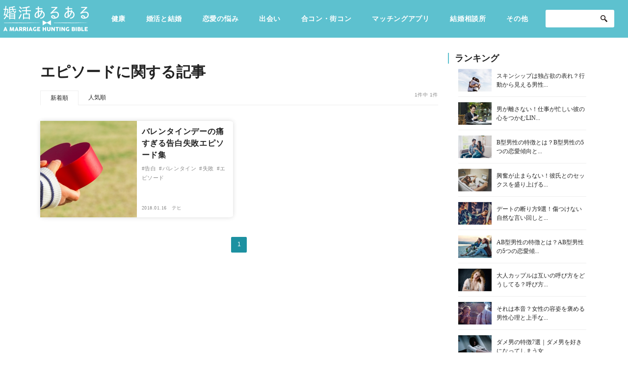

--- FILE ---
content_type: text/html; charset=UTF-8
request_url: https://www.p-a.jp/renaru/tag/%E3%82%A8%E3%83%94%E3%82%BD%E3%83%BC%E3%83%89/
body_size: 61334
content:
<!DOCTYPE html>
<html dir="ltr" lang="ja"
	prefix="og: https://ogp.me/ns#" >

<head prefix="og: http://ogp.me/ns# fb: http://ogp.me/ns/fb# article: http://ogp.me/ns/article#">
<!-- adsense用 -->
<!-- ヘッダー用_<head>のすぐ下に設置してください -->
<script async src="https://securepubads.g.doubleclick.net/tag/js/gpt.js"></script>
<script>
  window.googletag = window.googletag || {cmd: []};
  googletag.cmd.push(function() {
    googletag.defineSlot('/9176203,22597248816/1776896', [[300, 250], [336, 280]], 'div-gpt-ad-1643692357466-0').defineSizeMapping(googletag.sizeMapping().addSize([360, 0], [336, 280]).addSize([320, 0], [300, 250]).build()).addService(googletag.pubads());
    googletag.defineSlot('/9176203,22597248816/1776897', [[300, 250], [336, 280]], 'div-gpt-ad-1643692460467-0').addService(googletag.pubads());
    googletag.defineSlot('/9176203,22597248816/1776898', [[336, 280], [300, 250]], 'div-gpt-ad-1643692567268-0').addService(googletag.pubads());
    googletag.defineSlot('/9176203,22597248816/1680566', [[300, 250], [336, 280]], 'div-gpt-ad-1577151076863-0').defineSizeMapping(googletag.sizeMapping().addSize([360, 0], [336, 280]).addSize([320, 0], [300, 250]).build()).addService(googletag.pubads());
    googletag.defineSlot('/9176203,22597248816/1680564', [[336, 280], [300, 250]], 'div-gpt-ad-1577151042742-0').defineSizeMapping(googletag.sizeMapping().addSize([360, 0], [336, 280]).addSize([320, 0], [300, 250]).build()).addService(googletag.pubads());
    googletag.defineSlot('/9176203,22597248816/1680574', [[1, 1], 'fluid'], 'div-gpt-ad-1577151250161-0').addService(googletag.pubads());
    googletag.defineSlot('/9176203,22597248816/1680573', ['fluid', [1, 1]], 'div-gpt-ad-1577151219720-0').addService(googletag.pubads());
    googletag.defineSlot('/9176203,22597248816/1680572', [[1, 1], 'fluid'], 'div-gpt-ad-1577151190027-0').addService(googletag.pubads());
    googletag.defineSlot('/9176203,22597248816/1680575', [[1, 1], 'fluid'], 'div-gpt-ad-1577151285259-0').addService(googletag.pubads());
    googletag.defineSlot('/9176203,22597248816/1680725', [[336, 280], [300, 250]], 'div-gpt-ad-1577152182017-0').addService(googletag.pubads());
    googletag.defineSlot('/9176203,22597248816/1680726', [[300, 250], [336, 280]], 'div-gpt-ad-1577152218872-0').addService(googletag.pubads());
    googletag.defineSlot('/9176203,22597248816/1680724', [728, 90], 'div-gpt-ad-1577152145918-0').addService(googletag.pubads());
    googletag.defineSlot('/9176203,22597248816/1680731', [[1, 1], 'fluid'], 'div-gpt-ad-1577152386275-0').addService(googletag.pubads());
    googletag.defineSlot('/9176203,22597248816/1680733', [[1, 1], 'fluid'], 'div-gpt-ad-1577152450952-0').addService(googletag.pubads());
    googletag.defineSlot('/9176203,22597248816/1680734', [[1, 1], 'fluid'], 'div-gpt-ad-1577152484199-0').addService(googletag.pubads());
    googletag.defineSlot('/9176203,22597248816/1680732', [[1, 1], 'fluid'], 'div-gpt-ad-1577152420000-0').addService(googletag.pubads());
    googletag.pubads().enableSingleRequest();
    googletag.pubads().collapseEmptyDivs(); //空のdivを閉じる
    googletag.enableServices();
  });
</script>
<!-- adsenseここまで -->
  <meta charset="UTF-8" />
  <meta http-equiv="X-UA-Compatible" content="IE=edge,chrome=1">
  <meta name="viewport" content="width=device-width, initial-scale=1.0, minimum-scale=1.0">

                <meta name="robots" content="noindex">
      
  

  <link rel="profile" href="http://gmpg.org/xfn/11" />
  <link rel="shortcut icon" href="https://www.renaru.jp/wp-content/themes/customize/assets/img/common/fav.png" />
  <link rel="apple-touch-icon" size="152x152" href="https://www.renaru.jp/wp-content/themes/customize/assets/img/common/webclip.png">
  <link rel="stylesheet" type="text/css" media="all" href="https://www.renaru.jp/wp-content/themes/customize/style.css" />

      <link rel="stylesheet" type="text/css" media="all" href="https://www.renaru.jp/wp-content/themes/customize/css/sidebar.css" />
      <link rel="stylesheet" href="https://www.renaru.jp/wp-content/themes/customize/assets/css/app.css">

  <script type="text/javascript">
    (function() {
      var tagjs = document.createElement("script");
      var s = document.getElementsByTagName("script")[0];
      tagjs.async = true;
      tagjs.src = "//s.yjtag.jp/tag.js#site=vAUiSFm";
      s.parentNode.insertBefore(tagjs, s);
    }());
  </script>
  <noscript>
    <iframe src="//b.yjtag.jp/iframe?c=vAUiSFm" width="1" height="1" frameborder="0" scrolling="no" marginheight="0" marginwidth="0"></iframe>
  </noscript>

  <!-- Google Tag Manager -->
  <script>
    (function(w, d, s, l, i) {
      w[l] = w[l] || [];
      w[l].push({
        'gtm.start': new Date().getTime(),
        event: 'gtm.js'
      });
      var f = d.getElementsByTagName(s)[0],
        j = d.createElement(s),
        dl = l != 'dataLayer' ? '&l=' + l : '';
      j.async = true;
      j.src =
        'https://www.googletagmanager.com/gtm.js?id=' + i + dl;
      f.parentNode.insertBefore(j, f);
    })(window, document, 'script', 'dataLayer', 'GTM-MZMQXWX');
  </script>
  <!-- End Google Tag Manager -->

  
		<!-- All in One SEO 4.2.6.1 - aioseo.com -->
		<title>エピソード - 婚活あるある</title>
		<meta name="robots" content="max-image-preview:large" />
		<link rel="canonical" href="https://www.p-a.jp/renaru/tag/%E3%82%A8%E3%83%94%E3%82%BD%E3%83%BC%E3%83%89/" />
		<meta name="generator" content="All in One SEO (AIOSEO) 4.2.6.1 " />
		<script type="application/ld+json" class="aioseo-schema">
			{"@context":"https:\/\/schema.org","@graph":[{"@type":"BreadcrumbList","@id":"https:\/\/www.p-a.jp\/renaru\/tag\/%E3%82%A8%E3%83%94%E3%82%BD%E3%83%BC%E3%83%89\/#breadcrumblist","itemListElement":[{"@type":"ListItem","@id":"https:\/\/www.p-a.jp\/renaru\/#listItem","position":1,"item":{"@type":"WebPage","@id":"https:\/\/www.p-a.jp\/renaru\/","name":"\u30db\u30fc\u30e0","description":"\u7406\u60f3\u306e\u7d50\u5a5a\u306b\u5f79\u7acb\u3064\u60c5\u5831\u3092\u304a\u5c4a\u3051\u3059\u308b\u604b\u611b\u30fb\u7d50\u5a5a\u30e1\u30c7\u30a3\u30a2","url":"https:\/\/www.p-a.jp\/renaru\/"},"nextItem":"https:\/\/www.p-a.jp\/renaru\/tag\/%e3%82%a8%e3%83%94%e3%82%bd%e3%83%bc%e3%83%89\/#listItem"},{"@type":"ListItem","@id":"https:\/\/www.p-a.jp\/renaru\/tag\/%e3%82%a8%e3%83%94%e3%82%bd%e3%83%bc%e3%83%89\/#listItem","position":2,"item":{"@type":"WebPage","@id":"https:\/\/www.p-a.jp\/renaru\/tag\/%e3%82%a8%e3%83%94%e3%82%bd%e3%83%bc%e3%83%89\/","name":"\u30a8\u30d4\u30bd\u30fc\u30c9","url":"https:\/\/www.p-a.jp\/renaru\/tag\/%e3%82%a8%e3%83%94%e3%82%bd%e3%83%bc%e3%83%89\/"},"previousItem":"https:\/\/www.p-a.jp\/renaru\/#listItem"}]},{"@type":"CollectionPage","@id":"https:\/\/www.p-a.jp\/renaru\/tag\/%E3%82%A8%E3%83%94%E3%82%BD%E3%83%BC%E3%83%89\/#collectionpage","url":"https:\/\/www.p-a.jp\/renaru\/tag\/%E3%82%A8%E3%83%94%E3%82%BD%E3%83%BC%E3%83%89\/","name":"\u30a8\u30d4\u30bd\u30fc\u30c9 - \u5a5a\u6d3b\u3042\u308b\u3042\u308b","inLanguage":"ja","isPartOf":{"@id":"https:\/\/www.p-a.jp\/renaru\/#website"},"breadcrumb":{"@id":"https:\/\/www.p-a.jp\/renaru\/tag\/%E3%82%A8%E3%83%94%E3%82%BD%E3%83%BC%E3%83%89\/#breadcrumblist"}},{"@type":"Organization","@id":"https:\/\/www.p-a.jp\/renaru\/#organization","name":"\u5a5a\u6d3b\u3042\u308b\u3042\u308b","url":"https:\/\/www.p-a.jp\/renaru\/"},{"@type":"WebSite","@id":"https:\/\/www.p-a.jp\/renaru\/#website","url":"https:\/\/www.p-a.jp\/renaru\/","name":"\u5a5a\u6d3b\u3042\u308b\u3042\u308b","description":"\u7406\u60f3\u306e\u7d50\u5a5a\u306b\u5f79\u7acb\u3064\u60c5\u5831\u3092\u304a\u5c4a\u3051\u3059\u308b\u604b\u611b\u30fb\u7d50\u5a5a\u30e1\u30c7\u30a3\u30a2","inLanguage":"ja","publisher":{"@id":"https:\/\/www.p-a.jp\/renaru\/#organization"}}]}
		</script>
		<!-- All in One SEO -->

<link rel='dns-prefetch' href='//www.renaru.jp' />
<link rel="alternate" type="application/rss+xml" title="婚活あるある &raquo; エピソード タグのフィード" href="https://www.p-a.jp/renaru/tag/%e3%82%a8%e3%83%94%e3%82%bd%e3%83%bc%e3%83%89/feed/" />
<link rel='stylesheet' id='wp-block-library-css' href='https://www.renaru.jp/wp-includes/css/dist/block-library/style.min.css?ver=6.1.9' type='text/css' media='all' />
<link rel='stylesheet' id='classic-theme-styles-css' href='https://www.renaru.jp/wp-includes/css/classic-themes.min.css?ver=1' type='text/css' media='all' />
<style id='global-styles-inline-css' type='text/css'>
body{--wp--preset--color--black: #000000;--wp--preset--color--cyan-bluish-gray: #abb8c3;--wp--preset--color--white: #ffffff;--wp--preset--color--pale-pink: #f78da7;--wp--preset--color--vivid-red: #cf2e2e;--wp--preset--color--luminous-vivid-orange: #ff6900;--wp--preset--color--luminous-vivid-amber: #fcb900;--wp--preset--color--light-green-cyan: #7bdcb5;--wp--preset--color--vivid-green-cyan: #00d084;--wp--preset--color--pale-cyan-blue: #8ed1fc;--wp--preset--color--vivid-cyan-blue: #0693e3;--wp--preset--color--vivid-purple: #9b51e0;--wp--preset--gradient--vivid-cyan-blue-to-vivid-purple: linear-gradient(135deg,rgba(6,147,227,1) 0%,rgb(155,81,224) 100%);--wp--preset--gradient--light-green-cyan-to-vivid-green-cyan: linear-gradient(135deg,rgb(122,220,180) 0%,rgb(0,208,130) 100%);--wp--preset--gradient--luminous-vivid-amber-to-luminous-vivid-orange: linear-gradient(135deg,rgba(252,185,0,1) 0%,rgba(255,105,0,1) 100%);--wp--preset--gradient--luminous-vivid-orange-to-vivid-red: linear-gradient(135deg,rgba(255,105,0,1) 0%,rgb(207,46,46) 100%);--wp--preset--gradient--very-light-gray-to-cyan-bluish-gray: linear-gradient(135deg,rgb(238,238,238) 0%,rgb(169,184,195) 100%);--wp--preset--gradient--cool-to-warm-spectrum: linear-gradient(135deg,rgb(74,234,220) 0%,rgb(151,120,209) 20%,rgb(207,42,186) 40%,rgb(238,44,130) 60%,rgb(251,105,98) 80%,rgb(254,248,76) 100%);--wp--preset--gradient--blush-light-purple: linear-gradient(135deg,rgb(255,206,236) 0%,rgb(152,150,240) 100%);--wp--preset--gradient--blush-bordeaux: linear-gradient(135deg,rgb(254,205,165) 0%,rgb(254,45,45) 50%,rgb(107,0,62) 100%);--wp--preset--gradient--luminous-dusk: linear-gradient(135deg,rgb(255,203,112) 0%,rgb(199,81,192) 50%,rgb(65,88,208) 100%);--wp--preset--gradient--pale-ocean: linear-gradient(135deg,rgb(255,245,203) 0%,rgb(182,227,212) 50%,rgb(51,167,181) 100%);--wp--preset--gradient--electric-grass: linear-gradient(135deg,rgb(202,248,128) 0%,rgb(113,206,126) 100%);--wp--preset--gradient--midnight: linear-gradient(135deg,rgb(2,3,129) 0%,rgb(40,116,252) 100%);--wp--preset--duotone--dark-grayscale: url('#wp-duotone-dark-grayscale');--wp--preset--duotone--grayscale: url('#wp-duotone-grayscale');--wp--preset--duotone--purple-yellow: url('#wp-duotone-purple-yellow');--wp--preset--duotone--blue-red: url('#wp-duotone-blue-red');--wp--preset--duotone--midnight: url('#wp-duotone-midnight');--wp--preset--duotone--magenta-yellow: url('#wp-duotone-magenta-yellow');--wp--preset--duotone--purple-green: url('#wp-duotone-purple-green');--wp--preset--duotone--blue-orange: url('#wp-duotone-blue-orange');--wp--preset--font-size--small: 13px;--wp--preset--font-size--medium: 20px;--wp--preset--font-size--large: 36px;--wp--preset--font-size--x-large: 42px;--wp--preset--spacing--20: 0.44rem;--wp--preset--spacing--30: 0.67rem;--wp--preset--spacing--40: 1rem;--wp--preset--spacing--50: 1.5rem;--wp--preset--spacing--60: 2.25rem;--wp--preset--spacing--70: 3.38rem;--wp--preset--spacing--80: 5.06rem;}:where(.is-layout-flex){gap: 0.5em;}body .is-layout-flow > .alignleft{float: left;margin-inline-start: 0;margin-inline-end: 2em;}body .is-layout-flow > .alignright{float: right;margin-inline-start: 2em;margin-inline-end: 0;}body .is-layout-flow > .aligncenter{margin-left: auto !important;margin-right: auto !important;}body .is-layout-constrained > .alignleft{float: left;margin-inline-start: 0;margin-inline-end: 2em;}body .is-layout-constrained > .alignright{float: right;margin-inline-start: 2em;margin-inline-end: 0;}body .is-layout-constrained > .aligncenter{margin-left: auto !important;margin-right: auto !important;}body .is-layout-constrained > :where(:not(.alignleft):not(.alignright):not(.alignfull)){max-width: var(--wp--style--global--content-size);margin-left: auto !important;margin-right: auto !important;}body .is-layout-constrained > .alignwide{max-width: var(--wp--style--global--wide-size);}body .is-layout-flex{display: flex;}body .is-layout-flex{flex-wrap: wrap;align-items: center;}body .is-layout-flex > *{margin: 0;}:where(.wp-block-columns.is-layout-flex){gap: 2em;}.has-black-color{color: var(--wp--preset--color--black) !important;}.has-cyan-bluish-gray-color{color: var(--wp--preset--color--cyan-bluish-gray) !important;}.has-white-color{color: var(--wp--preset--color--white) !important;}.has-pale-pink-color{color: var(--wp--preset--color--pale-pink) !important;}.has-vivid-red-color{color: var(--wp--preset--color--vivid-red) !important;}.has-luminous-vivid-orange-color{color: var(--wp--preset--color--luminous-vivid-orange) !important;}.has-luminous-vivid-amber-color{color: var(--wp--preset--color--luminous-vivid-amber) !important;}.has-light-green-cyan-color{color: var(--wp--preset--color--light-green-cyan) !important;}.has-vivid-green-cyan-color{color: var(--wp--preset--color--vivid-green-cyan) !important;}.has-pale-cyan-blue-color{color: var(--wp--preset--color--pale-cyan-blue) !important;}.has-vivid-cyan-blue-color{color: var(--wp--preset--color--vivid-cyan-blue) !important;}.has-vivid-purple-color{color: var(--wp--preset--color--vivid-purple) !important;}.has-black-background-color{background-color: var(--wp--preset--color--black) !important;}.has-cyan-bluish-gray-background-color{background-color: var(--wp--preset--color--cyan-bluish-gray) !important;}.has-white-background-color{background-color: var(--wp--preset--color--white) !important;}.has-pale-pink-background-color{background-color: var(--wp--preset--color--pale-pink) !important;}.has-vivid-red-background-color{background-color: var(--wp--preset--color--vivid-red) !important;}.has-luminous-vivid-orange-background-color{background-color: var(--wp--preset--color--luminous-vivid-orange) !important;}.has-luminous-vivid-amber-background-color{background-color: var(--wp--preset--color--luminous-vivid-amber) !important;}.has-light-green-cyan-background-color{background-color: var(--wp--preset--color--light-green-cyan) !important;}.has-vivid-green-cyan-background-color{background-color: var(--wp--preset--color--vivid-green-cyan) !important;}.has-pale-cyan-blue-background-color{background-color: var(--wp--preset--color--pale-cyan-blue) !important;}.has-vivid-cyan-blue-background-color{background-color: var(--wp--preset--color--vivid-cyan-blue) !important;}.has-vivid-purple-background-color{background-color: var(--wp--preset--color--vivid-purple) !important;}.has-black-border-color{border-color: var(--wp--preset--color--black) !important;}.has-cyan-bluish-gray-border-color{border-color: var(--wp--preset--color--cyan-bluish-gray) !important;}.has-white-border-color{border-color: var(--wp--preset--color--white) !important;}.has-pale-pink-border-color{border-color: var(--wp--preset--color--pale-pink) !important;}.has-vivid-red-border-color{border-color: var(--wp--preset--color--vivid-red) !important;}.has-luminous-vivid-orange-border-color{border-color: var(--wp--preset--color--luminous-vivid-orange) !important;}.has-luminous-vivid-amber-border-color{border-color: var(--wp--preset--color--luminous-vivid-amber) !important;}.has-light-green-cyan-border-color{border-color: var(--wp--preset--color--light-green-cyan) !important;}.has-vivid-green-cyan-border-color{border-color: var(--wp--preset--color--vivid-green-cyan) !important;}.has-pale-cyan-blue-border-color{border-color: var(--wp--preset--color--pale-cyan-blue) !important;}.has-vivid-cyan-blue-border-color{border-color: var(--wp--preset--color--vivid-cyan-blue) !important;}.has-vivid-purple-border-color{border-color: var(--wp--preset--color--vivid-purple) !important;}.has-vivid-cyan-blue-to-vivid-purple-gradient-background{background: var(--wp--preset--gradient--vivid-cyan-blue-to-vivid-purple) !important;}.has-light-green-cyan-to-vivid-green-cyan-gradient-background{background: var(--wp--preset--gradient--light-green-cyan-to-vivid-green-cyan) !important;}.has-luminous-vivid-amber-to-luminous-vivid-orange-gradient-background{background: var(--wp--preset--gradient--luminous-vivid-amber-to-luminous-vivid-orange) !important;}.has-luminous-vivid-orange-to-vivid-red-gradient-background{background: var(--wp--preset--gradient--luminous-vivid-orange-to-vivid-red) !important;}.has-very-light-gray-to-cyan-bluish-gray-gradient-background{background: var(--wp--preset--gradient--very-light-gray-to-cyan-bluish-gray) !important;}.has-cool-to-warm-spectrum-gradient-background{background: var(--wp--preset--gradient--cool-to-warm-spectrum) !important;}.has-blush-light-purple-gradient-background{background: var(--wp--preset--gradient--blush-light-purple) !important;}.has-blush-bordeaux-gradient-background{background: var(--wp--preset--gradient--blush-bordeaux) !important;}.has-luminous-dusk-gradient-background{background: var(--wp--preset--gradient--luminous-dusk) !important;}.has-pale-ocean-gradient-background{background: var(--wp--preset--gradient--pale-ocean) !important;}.has-electric-grass-gradient-background{background: var(--wp--preset--gradient--electric-grass) !important;}.has-midnight-gradient-background{background: var(--wp--preset--gradient--midnight) !important;}.has-small-font-size{font-size: var(--wp--preset--font-size--small) !important;}.has-medium-font-size{font-size: var(--wp--preset--font-size--medium) !important;}.has-large-font-size{font-size: var(--wp--preset--font-size--large) !important;}.has-x-large-font-size{font-size: var(--wp--preset--font-size--x-large) !important;}
.wp-block-navigation a:where(:not(.wp-element-button)){color: inherit;}
:where(.wp-block-columns.is-layout-flex){gap: 2em;}
.wp-block-pullquote{font-size: 1.5em;line-height: 1.6;}
</style>
<link rel='stylesheet' id='wpt-twitter-feed-css' href='https://www.renaru.jp/wp-content/plugins/wp-to-twitter/css/twitter-feed.css?ver=6.1.9' type='text/css' media='all' />
<link rel='stylesheet' id='ez-icomoon-css' href='https://www.renaru.jp/wp-content/plugins/easy-table-of-contents/vendor/icomoon/style.min.css?ver=1.7' type='text/css' media='all' />
<link rel='stylesheet' id='ez-toc-css' href='https://www.renaru.jp/wp-content/plugins/easy-table-of-contents/assets/css/screen.min.css?ver=1.7' type='text/css' media='all' />
<style id='ez-toc-inline-css' type='text/css'>
div#ez-toc-container p.ez-toc-title {font-size: 120%;}div#ez-toc-container p.ez-toc-title {font-weight: 500;}div#ez-toc-container ul li {font-size: 16px;}div#ez-toc-container {width: 100%;}
</style>
<link rel='stylesheet' id='ligature-symbols-css' href='https://www.renaru.jp/wp-content/plugins/gianism/assets/compass/stylesheets/lsf.css?ver=2.11' type='text/css' media='all' />
<link rel='stylesheet' id='wp_gianism-css' href='https://www.renaru.jp/wp-content/plugins/gianism/assets/compass/stylesheets/gianism-style.css?ver=2.2.7' type='text/css' media='all' />
<link rel='stylesheet' id='bloom-style-css' href='https://www.renaru.jp/wp-content/themes/customize/style.css?ver=6.1.9' type='text/css' media='all' />
<link rel='stylesheet' id='bloom-slick-css' href='https://www.renaru.jp/wp-content/themes/customize/assets/lib/css/slick.min.css?ver=6.1.9' type='text/css' media='all' />
<link rel='stylesheet' id='wfsmart-css' href='https://www.renaru.jp/wp-content/plugins/wf-smart/wfsmart/fgsmart.css?ver4_0_0&#038;ver=6.1.9' type='text/css' media='all' />
<link rel='stylesheet' id='addtoany-css' href='https://www.renaru.jp/wp-content/plugins/add-to-any/addtoany.min.css?ver=1.15' type='text/css' media='all' />

<script>
if (document.location.protocol != "https:") {
    document.location = document.URL.replace(/^http:/i, "https:");
}
</script>
<script type='text/javascript' src='https://www.renaru.jp/wp-includes/js/jquery/jquery.min.js?ver=3.6.1' id='jquery-core-js'></script>
<script type='text/javascript' src='https://www.renaru.jp/wp-includes/js/jquery/jquery-migrate.min.js?ver=3.3.2' id='jquery-migrate-js'></script>
<script type='text/javascript' src='https://www.renaru.jp/wp-content/plugins/add-to-any/addtoany.min.js?ver=1.1' id='addtoany-js'></script>
<link rel="https://api.w.org/" href="https://www.p-a.jp/renaru/wp-json/" /><link rel="alternate" type="application/json" href="https://www.p-a.jp/renaru/wp-json/wp/v2/tags/328" /><link rel="EditURI" type="application/rsd+xml" title="RSD" href="https://www.renaru.jp/xmlrpc.php?rsd" />
<link rel="wlwmanifest" type="application/wlwmanifest+xml" href="https://www.renaru.jp/wp-includes/wlwmanifest.xml" />
<meta name="generator" content="WordPress 6.1.9" />

<script data-cfasync="false">
window.a2a_config=window.a2a_config||{};a2a_config.callbacks=[];a2a_config.overlays=[];a2a_config.templates={};a2a_localize = {
	Share: "共有",
	Save: "ブックマーク",
	Subscribe: "購読",
	Email: "メール",
	Bookmark: "ブックマーク",
	ShowAll: "すべて表示する",
	ShowLess: "小さく表示する",
	FindServices: "サービスを探す",
	FindAnyServiceToAddTo: "追加するサービスを今すぐ探す",
	PoweredBy: "Powered by",
	ShareViaEmail: "メールでシェアする",
	SubscribeViaEmail: "メールで購読する",
	BookmarkInYourBrowser: "ブラウザにブックマーク",
	BookmarkInstructions: "このページをブックマークするには、 Ctrl+D または \u2318+D を押下。",
	AddToYourFavorites: "お気に入りに追加",
	SendFromWebOrProgram: "任意のメールアドレスまたはメールプログラムから送信",
	EmailProgram: "メールプログラム",
	More: "詳細&#8230;",
	ThanksForSharing: "共有ありがとうございます !",
	ThanksForFollowing: "フォローありがとうございます !"
};

(function(d,s,a,b){a=d.createElement(s);b=d.getElementsByTagName(s)[0];a.async=1;a.src="https://static.addtoany.com/menu/page.js";b.parentNode.insertBefore(a,b);})(document,"script");
</script>
<noscript><style>.lazyload[data-src]{display:none !important;}</style></noscript><style>.lazyload{background-image:none !important;}.lazyload:before{background-image:none !important;}</style><!-- ## NXS/OG ## --><!-- ## NXSOGTAGS ## --><!-- ## NXS/OG ## -->
  
  <!-- Search Console Tag-->
  <meta name="google-site-verification" content="3rm-8xVugB9HoRh9k_wVtY5z-mCgyvV8lbt1jz8PhZY" />
</head>

<body class="archive tag tag-328">
<script data-cfasync="false" data-no-defer="1">var ewww_webp_supported=false;</script>
  <!-- Google Tag Manager (noscript) -->
  <noscript><iframe src="https://www.googletagmanager.com/ns.html?id=GTM-MZMQXWX" height="0" width="0" style="display:none;visibility:hidden"></iframe></noscript>
  <!-- End Google Tag Manager (noscript) -->
  <!-- facebook -->
  <script>
    window.fbAsyncInit = function() {
      FB.init({
        appId: '840294966098157',
        xfbml: true,
        version: 'v2.5'
      });
    };

    (function(d, s, id) {
      var js, fjs = d.getElementsByTagName(s)[0];
      if (d.getElementById(id)) {
        return;
      }
      js = d.createElement(s);
      js.id = id;
      js.src = "//connect.facebook.net/en_US/sdk.js";
      fjs.parentNode.insertBefore(js, fjs);
    }(document, 'script', 'facebook-jssdk'));
  </script>


        <div class="l-wrapper">
      
      <header class="l-header">
  <div class="l-header-inner">
    <div class="l-header-middle">
      <div class="c-header-logo">
        <a href="/renaru/">
          <img src="[data-uri]" alt="" data-src="https://www.renaru.jp/wp-content/themes/customize/assets/img/common/logo.png" decoding="async" class="lazyload"><noscript><img src="https://www.renaru.jp/wp-content/themes/customize/assets/img/common/logo.png" alt="" data-eio="l"></noscript>
        </a>
      </div>
      <!-- 大カテゴリのループ -->
      <ul class="c-header_categories__pc">
        <li class="c-header_categories-list"><a href="https://www.p-a.jp/renaru/%e5%81%a5%e5%ba%b7/">健康</a> </li> <li class="c-header_categories-list"><a href="https://www.p-a.jp/renaru/marriage/">婚活と結婚</a> </li> <li class="c-header_categories-list"><a href="https://www.p-a.jp/renaru/trouble/">恋愛の悩み</a> </li> <li class="c-header_categories-list"><a href="https://www.p-a.jp/renaru/meeting/">出会い</a> </li> <li class="c-header_categories-list"><a href="https://www.p-a.jp/renaru/party/">合コン・街コン</a> </li> <li class="c-header_categories-list"><a href="https://www.p-a.jp/renaru/matching/">マッチングアプリ</a> </li> <li class="c-header_categories-list"><a href="https://www.p-a.jp/renaru/kekkonsoudanjo/">結婚相談所</a> </li>         <li class="c-header_categories-list__other">
          <p class="c-header_categories-list">
            <a href="/renaru/other/">その他</a>
          </p>
          <div class="c-header_categories-otherWrap">
            <ul class="c-header_categories-other">
              <li class="c-header_categories-other__items"><a class="c-header_categories-other__links" href="https://www.p-a.jp/renaru/other/">その他</a> </li> <li class="c-header_categories-other__items"><a class="c-header_categories-other__links" href="https://www.p-a.jp/renaru/heartbeat/">ドキドキ</a> </li> <li class="c-header_categories-other__items"><a class="c-header_categories-other__links" href="https://www.p-a.jp/renaru/job/">仕事とキャリア</a> </li> <li class="c-header_categories-other__items"><a class="c-header_categories-other__links" href="https://www.p-a.jp/renaru/special/">特集</a> </li> <li class="c-header_categories-other__items"><a class="c-header_categories-other__links" href="https://www.p-a.jp/renaru/fortune/">占い・診断</a> </li> <li class="c-header_categories-other__items"><a class="c-header_categories-other__links" href="https://www.p-a.jp/renaru/beauty/">ファッション・美容</a> </li> <li class="c-header_categories-other__items"><a class="c-header_categories-other__links" href="https://www.p-a.jp/renaru/gourmet/">グルメ</a> </li> <li class="c-header_categories-other__items"><a class="c-header_categories-other__links" href="https://www.p-a.jp/renaru/hobby/">趣味・旅行</a> </li> <li class="c-header_categories-other__items"><a class="c-header_categories-other__links" href="https://www.p-a.jp/renaru/sex/">セックスライフ</a> </li> <li class="c-header_categories-other__items"><a class="c-header_categories-other__links" href="https://www.p-a.jp/renaru/stupid/">不倫・だめ男</a> </li> <li class="c-header_categories-other__items"><a class="c-header_categories-other__links" href="https://www.p-a.jp/renaru/impression/">感動</a> </li> <li class="c-header_categories-other__items"><a class="c-header_categories-other__links" href="https://www.p-a.jp/renaru/prescription/">心の処方箋</a> </li> <li class="c-header_categories-other__items"><a class="c-header_categories-other__links" href="https://www.p-a.jp/renaru/culture/">カルチャー・トレンド・芸能</a> </li>             </ul>
          </div>
        </li>
      </ul>
      <!-- 大カテゴリのループここまで -->
      <div class="c-header-search_formWrap__pc">
        <form role="search" method="get" id="searchform" class="c-header-search-form" action="https://www.p-a.jp/renaru/">
	<input class="c-header-search-field" type="text" value="" name="s" id="s" placeholder="" />
	<input class="c-header-search-submit" type="image" src="https://www.renaru.jp/wp-content/themes/customize/assets/img/common/ico_search.png" alt="送信" name="submit" />
</form>      </div>
      <div>
        <div class="c-header-left__sp">
          <div class="c-header-search_form__sp js-click-search_form">
            <img src="[data-uri]" alt="送信" data-src="https://www.renaru.jp/wp-content/themes/customize/assets/img/common/ico_search__sp.png" decoding="async" class="lazyload"><noscript><img src="https://www.renaru.jp/wp-content/themes/customize/assets/img/common/ico_search__sp.png" alt="送信" data-eio="l"></noscript>
          </div>
          <div class="c-header-ham js-click-hum">
            <span></span>
            <span></span>
            <span></span>
          </div>
        </div>
      </div>
    </div>
    <div class="c-header-search_formWrap__sp">
      <form role="search" method="get" id="searchform" class="c-header-search-form" action="https://www.p-a.jp/renaru/">
	<input class="c-header-search-field" type="text" value="" name="s" id="s" placeholder="" />
	<input class="c-header-search-submit" type="image" src="https://www.renaru.jp/wp-content/themes/customize/assets/img/common/ico_search.png" alt="送信" name="submit" />
</form>    </div>
    <!-- sp用 -->
    <ul class="c-header_categories__sp">
      <li class="c-header_categories-list"><a href="https://www.p-a.jp/renaru/%e5%81%a5%e5%ba%b7/">健康</a> </li> <li class="c-header_categories-list"><a href="https://www.p-a.jp/renaru/marriage/">婚活と結婚</a> </li> <li class="c-header_categories-list"><a href="https://www.p-a.jp/renaru/trouble/">恋愛の悩み</a> </li> <li class="c-header_categories-list"><a href="https://www.p-a.jp/renaru/meeting/">出会い</a> </li> <li class="c-header_categories-list"><a href="https://www.p-a.jp/renaru/party/">合コン・街コン</a> </li> <li class="c-header_categories-list"><a href="https://www.p-a.jp/renaru/matching/">マッチングアプリ</a> </li> <li class="c-header_categories-list"><a href="https://www.p-a.jp/renaru/kekkonsoudanjo/">結婚相談所</a> </li> <li class="c-header_categories-list"><a href="https://www.p-a.jp/renaru/experiences/">あるある</a> </li> <li class="c-header_categories-list"><a href="https://www.p-a.jp/renaru/other/">その他</a> </li> <li class="c-header_categories-list"><a href="https://www.p-a.jp/renaru/heartbeat/">ドキドキ</a> </li> <li class="c-header_categories-list"><a href="https://www.p-a.jp/renaru/job/">仕事とキャリア</a> </li> <li class="c-header_categories-list"><a href="https://www.p-a.jp/renaru/special/">特集</a> </li> <li class="c-header_categories-list"><a href="https://www.p-a.jp/renaru/fortune/">占い・診断</a> </li> <li class="c-header_categories-list"><a href="https://www.p-a.jp/renaru/beauty/">ファッション・美容</a> </li> <li class="c-header_categories-list"><a href="https://www.p-a.jp/renaru/gourmet/">グルメ</a> </li> <li class="c-header_categories-list"><a href="https://www.p-a.jp/renaru/hobby/">趣味・旅行</a> </li> <li class="c-header_categories-list"><a href="https://www.p-a.jp/renaru/sex/">セックスライフ</a> </li> <li class="c-header_categories-list"><a href="https://www.p-a.jp/renaru/stupid/">不倫・だめ男</a> </li> <li class="c-header_categories-list"><a href="https://www.p-a.jp/renaru/impression/">感動</a> </li> <li class="c-header_categories-list"><a href="https://www.p-a.jp/renaru/prescription/">心の処方箋</a> </li> <li class="c-header_categories-list"><a href="https://www.p-a.jp/renaru/culture/">カルチャー・トレンド・芸能</a> </li> <li class="c-header_categories-list"><a href="https://www.p-a.jp/renaru/surprise/">驚き</a> </li>     </ul>
    <!-- sp用ここまで -->
  </div>
</header>
<div class="l-global">
<div class="l-archive-wrap">
  <div class="l-archive-inner">
    <div class="l-feature-wrap">
      <div id="content" role="main">
        <h1 class="">エピソードに関する記事</h1>
        <div class="p-archive-sortBox">
    <span class="btn_sort">新着順</span>
  <a class="btn_sort" href="https://www.p-a.jp/renaru/tag/%E3%82%A8%E3%83%94%E3%82%BD%E3%83%BC%E3%83%89/?popular=sort">人気順</a>
    <p class="category-number">1件中 1件</p></div>


<ul class="category-list">
                <li id="post-7387" class="archivebox post-7387 post type-post status-publish format-standard has-post-thumbnail hentry category-experiences category-other tag-29 tag-268 tag-312 tag-328 label-pickup label-special">
      <div class="thumbnail left imgbox">
        <a href="https://www.p-a.jp/renaru/experiences/7387/"><img width="745" height="497" src="[data-uri]" class="attachment-large size-large wp-post-image lazyload" alt="" decoding="async" data-src="https://www.renaru.jp/wp-content/uploads/2017/11/pixta_28022483_M-745x497.jpg" /><noscript><img width="745" height="497" src="https://www.renaru.jp/wp-content/uploads/2017/11/pixta_28022483_M-745x497.jpg" class="attachment-large size-large wp-post-image" alt="" decoding="async" data-eio="l" /></noscript></a>
      </div>
      <div class="right">
        <h2 class="entry-title c-ttl-archive">
          <a class="pc-side-title" href="https://www.p-a.jp/renaru/experiences/7387/">
            バレンタインデーの痛すぎる告白失敗エピソード集          </a>
          <a class="sp-side-title" href="https://www.p-a.jp/renaru/experiences/7387/">
            バレンタインデーの痛すぎる告白失敗エピソード集          </a>
        </h2>
        <p class="category_entry-link">
          <a href="https://www.p-a.jp/renaru/tag/%e5%91%8a%e7%99%bd/" rel="tag">告白</a><a href="https://www.p-a.jp/renaru/tag/%e3%83%90%e3%83%ac%e3%83%b3%e3%82%bf%e3%82%a4%e3%83%b3/" rel="tag">バレンタイン</a><a href="https://www.p-a.jp/renaru/tag/%e5%a4%b1%e6%95%97/" rel="tag">失敗</a><a href="https://www.p-a.jp/renaru/tag/%e3%82%a8%e3%83%94%e3%82%bd%e3%83%bc%e3%83%89/" rel="tag">エピソード</a>        </p>
        
        <div class="entry-meta">
          <span class="post-date">2018.01.16</span>
          <span class="post-author p-archive-author"><a href="https://www.p-a.jp/renaru/author/j/" rel="author">テヒ</a></span>
        </div><!-- .entry-meta -->
      </div>
    </li><!-- #post-## -->

  </ul>
  <div class="page-numbers-wrap">
  <div class='wp-pagenavi' role='navigation'>
<span aria-current='page' class='current'>1</span>
</div></div>
      </div><!-- #content -->
    </div><!-- #container -->
    <div class="l-sidebar-wrap">
  <ul class="l-sidebar-banner__list">
    <li class="l-sidebar-banner__item">
          </li>
    <li class="l-sidebar-banner__item">
          </li>
    <li class="l-sidebar-banner__item">
          </li>
    <li class="l-sidebar-banner__item">
          </li>
  </ul>
  <div class="l-sidebar-categoryWrap">
    <h2 class="l-sidebar-title">ランキング</h2>
    <div class="l-sidebar-inner">
          
<!-- WordPress Popular Posts Plugin v3.3.3 [PHP] [daily] [views] [custom] [PID] -->

<ul class="wpplist side-list picup-list">

          <li class="sideloop">
            <div class="thumbnail imgbox left l-sidebar-ranking__thumbnail">
              <a href="https://www.p-a.jp/renaru/trouble/24683/" title="スキンシップは独占欲の表れ？行動から見える男性心理を徹底解説！" target="_self"><img src="[data-uri]" width=235 height=160 title="スキンシップは独占欲の表れ？行動から見える男性心理を徹底解説！" alt="スキンシップは独占欲の表れ？行動から見える男性心理を徹底解説！" class="wpp-thumbnail wpp_cached_thumb wpp_featured lazyload" data-src="https://www.renaru.jp/wp-content/uploads/wordpress-popular-posts/24683-featured-235x160.jpeg" decoding="async" /><noscript><img src="https://www.renaru.jp/wp-content/uploads/wordpress-popular-posts/24683-featured-235x160.jpeg" width=235 height=160 title="スキンシップは独占欲の表れ？行動から見える男性心理を徹底解説！" alt="スキンシップは独占欲の表れ？行動から見える男性心理を徹底解説！" class="wpp-thumbnail wpp_cached_thumb wpp_featured" data-eio="l" /></noscript></a>
            </div>
            <div class="inner">
              <p class="side-title"><a href="https://www.p-a.jp/renaru/trouble/24683/" title="スキンシップは独占欲の表れ？行動から見える男性心理を徹底解説！" class="wpp-post-title" target="_self">スキンシップは独占欲の表れ？行動から見える男性...</a></p>
              <p class="side-date">
                <span>2023.02.27</span>
              </p>
            </div>
          </li>

          <li class="sideloop">
            <div class="thumbnail imgbox left l-sidebar-ranking__thumbnail">
              <a href="https://www.p-a.jp/renaru/marriage/9400/" title="男が離さない！仕事が忙しい彼の心をつかむLINEとは" target="_self"><img src="[data-uri]" width=235 height=160 title="男が離さない！仕事が忙しい彼の心をつかむLINEとは" alt="男が離さない！仕事が忙しい彼の心をつかむLINEとは" class="wpp-thumbnail wpp_cached_thumb wpp_featured lazyload" data-src="https://www.renaru.jp/wp-content/uploads/wordpress-popular-posts/9400-featured-235x160.jpg" decoding="async" /><noscript><img src="https://www.renaru.jp/wp-content/uploads/wordpress-popular-posts/9400-featured-235x160.jpg" width=235 height=160 title="男が離さない！仕事が忙しい彼の心をつかむLINEとは" alt="男が離さない！仕事が忙しい彼の心をつかむLINEとは" class="wpp-thumbnail wpp_cached_thumb wpp_featured" data-eio="l" /></noscript></a>
            </div>
            <div class="inner">
              <p class="side-title"><a href="https://www.p-a.jp/renaru/marriage/9400/" title="男が離さない！仕事が忙しい彼の心をつかむLINEとは" class="wpp-post-title" target="_self">男が離さない！仕事が忙しい彼の心をつかむLIN...</a></p>
              <p class="side-date">
                <span>2019.08.22</span>
              </p>
            </div>
          </li>

          <li class="sideloop">
            <div class="thumbnail imgbox left l-sidebar-ranking__thumbnail">
              <a href="https://www.p-a.jp/renaru/marriage/24795/" title="B型男性の特徴とは？B型男性の5つの恋愛傾向と女性との相性を徹底解明！" target="_self"><img src="[data-uri]" width=235 height=160 title="B型男性の特徴とは？B型男性の5つの恋愛傾向と女性との相性を徹底解明！" alt="B型男性の特徴とは？B型男性の5つの恋愛傾向と女性との相性を徹底解明！" class="wpp-thumbnail wpp_cached_thumb wpp_featured lazyload" data-src="https://www.renaru.jp/wp-content/uploads/wordpress-popular-posts/24795-featured-235x160.jpg" decoding="async" /><noscript><img src="https://www.renaru.jp/wp-content/uploads/wordpress-popular-posts/24795-featured-235x160.jpg" width=235 height=160 title="B型男性の特徴とは？B型男性の5つの恋愛傾向と女性との相性を徹底解明！" alt="B型男性の特徴とは？B型男性の5つの恋愛傾向と女性との相性を徹底解明！" class="wpp-thumbnail wpp_cached_thumb wpp_featured" data-eio="l" /></noscript></a>
            </div>
            <div class="inner">
              <p class="side-title"><a href="https://www.p-a.jp/renaru/marriage/24795/" title="B型男性の特徴とは？B型男性の5つの恋愛傾向と女性との相性を徹底解明！" class="wpp-post-title" target="_self">B型男性の特徴とは？B型男性の5つの恋愛傾向と...</a></p>
              <p class="side-date">
                <span>2023.03.01</span>
              </p>
            </div>
          </li>

          <li class="sideloop">
            <div class="thumbnail imgbox left l-sidebar-ranking__thumbnail">
              <a href="https://www.p-a.jp/renaru/sex/14617/" title="興奮が止まらない！彼氏とのセックスを盛り上げる基本マニュアル" target="_self"><img src="[data-uri]" width=235 height=160 title="興奮が止まらない！彼氏とのセックスを盛り上げる基本マニュアル" alt="興奮が止まらない！彼氏とのセックスを盛り上げる基本マニュアル" class="wpp-thumbnail wpp_cached_thumb wpp_featured lazyload" data-src="https://www.renaru.jp/wp-content/uploads/wordpress-popular-posts/14617-featured-235x160.jpeg" decoding="async" /><noscript><img src="https://www.renaru.jp/wp-content/uploads/wordpress-popular-posts/14617-featured-235x160.jpeg" width=235 height=160 title="興奮が止まらない！彼氏とのセックスを盛り上げる基本マニュアル" alt="興奮が止まらない！彼氏とのセックスを盛り上げる基本マニュアル" class="wpp-thumbnail wpp_cached_thumb wpp_featured" data-eio="l" /></noscript></a>
            </div>
            <div class="inner">
              <p class="side-title"><a href="https://www.p-a.jp/renaru/sex/14617/" title="興奮が止まらない！彼氏とのセックスを盛り上げる基本マニュアル" class="wpp-post-title" target="_self">興奮が止まらない！彼氏とのセックスを盛り上げる...</a></p>
              <p class="side-date">
                <span>2020.04.23</span>
              </p>
            </div>
          </li>

          <li class="sideloop">
            <div class="thumbnail imgbox left l-sidebar-ranking__thumbnail">
              <a href="https://www.p-a.jp/renaru/trouble/23801/" title="デートの断り方9選！傷つけない自然な言い回しと普段から脈なしを伝える方法を解説" target="_self"><img src="[data-uri]" width=235 height=160 title="デートの断り方9選！傷つけない自然な言い回しと普段から脈なしを伝える方法を解説" alt="デートの断り方9選！傷つけない自然な言い回しと普段から脈なしを伝える方法を解説" class="wpp-thumbnail wpp_cached_thumb wpp_featured lazyload" data-src="https://www.renaru.jp/wp-content/uploads/wordpress-popular-posts/23801-featured-235x160.jpg" decoding="async" /><noscript><img src="https://www.renaru.jp/wp-content/uploads/wordpress-popular-posts/23801-featured-235x160.jpg" width=235 height=160 title="デートの断り方9選！傷つけない自然な言い回しと普段から脈なしを伝える方法を解説" alt="デートの断り方9選！傷つけない自然な言い回しと普段から脈なしを伝える方法を解説" class="wpp-thumbnail wpp_cached_thumb wpp_featured" data-eio="l" /></noscript></a>
            </div>
            <div class="inner">
              <p class="side-title"><a href="https://www.p-a.jp/renaru/trouble/23801/" title="デートの断り方9選！傷つけない自然な言い回しと普段から脈なしを伝える方法を解説" class="wpp-post-title" target="_self">デートの断り方9選！傷つけない自然な言い回しと...</a></p>
              <p class="side-date">
                <span>2022.11.30</span>
              </p>
            </div>
          </li>

          <li class="sideloop">
            <div class="thumbnail imgbox left l-sidebar-ranking__thumbnail">
              <a href="https://www.p-a.jp/renaru/marriage/24022/" title="AB型男性の特徴とは？AB型男性の5つの恋愛傾向と女性との相性を徹底解明!!" target="_self"><img src="[data-uri]" width=235 height=160 title="AB型男性の特徴とは？AB型男性の5つの恋愛傾向と女性との相性を徹底解明!!" alt="AB型男性の特徴とは？AB型男性の5つの恋愛傾向と女性との相性を徹底解明!!" class="wpp-thumbnail wpp_cached_thumb wpp_featured lazyload" data-src="https://www.renaru.jp/wp-content/uploads/wordpress-popular-posts/24022-featured-235x160.jpg" decoding="async" /><noscript><img src="https://www.renaru.jp/wp-content/uploads/wordpress-popular-posts/24022-featured-235x160.jpg" width=235 height=160 title="AB型男性の特徴とは？AB型男性の5つの恋愛傾向と女性との相性を徹底解明!!" alt="AB型男性の特徴とは？AB型男性の5つの恋愛傾向と女性との相性を徹底解明!!" class="wpp-thumbnail wpp_cached_thumb wpp_featured" data-eio="l" /></noscript></a>
            </div>
            <div class="inner">
              <p class="side-title"><a href="https://www.p-a.jp/renaru/marriage/24022/" title="AB型男性の特徴とは？AB型男性の5つの恋愛傾向と女性との相性を徹底解明!!" class="wpp-post-title" target="_self">AB型男性の特徴とは？AB型男性の5つの恋愛傾...</a></p>
              <p class="side-date">
                <span>2022.12.27</span>
              </p>
            </div>
          </li>

          <li class="sideloop">
            <div class="thumbnail imgbox left l-sidebar-ranking__thumbnail">
              <a href="https://www.p-a.jp/renaru/heartbeat/21724/" title="大人カップルは互いの呼び方をどうしてる？呼び方を変えるタイミングは？" target="_self"><img src="[data-uri]" width=235 height=160 title="大人カップルは互いの呼び方をどうしてる？呼び方を変えるタイミングは？" alt="大人カップルは互いの呼び方をどうしてる？呼び方を変えるタイミングは？" class="wpp-thumbnail wpp_cached_thumb wpp_featured lazyload" data-src="https://www.renaru.jp/wp-content/uploads/wordpress-popular-posts/21724-featured-235x160.jpg" decoding="async" /><noscript><img src="https://www.renaru.jp/wp-content/uploads/wordpress-popular-posts/21724-featured-235x160.jpg" width=235 height=160 title="大人カップルは互いの呼び方をどうしてる？呼び方を変えるタイミングは？" alt="大人カップルは互いの呼び方をどうしてる？呼び方を変えるタイミングは？" class="wpp-thumbnail wpp_cached_thumb wpp_featured" data-eio="l" /></noscript></a>
            </div>
            <div class="inner">
              <p class="side-title"><a href="https://www.p-a.jp/renaru/heartbeat/21724/" title="大人カップルは互いの呼び方をどうしてる？呼び方を変えるタイミングは？" class="wpp-post-title" target="_self">大人カップルは互いの呼び方をどうしてる？呼び方...</a></p>
              <p class="side-date">
                <span>2022.03.19</span>
              </p>
            </div>
          </li>

          <li class="sideloop">
            <div class="thumbnail imgbox left l-sidebar-ranking__thumbnail">
              <a href="https://www.p-a.jp/renaru/trouble/14565/" title="それは本音？女性の容姿を褒める男性心理と上手な切り返し方" target="_self"><img src="[data-uri]" width=235 height=160 title="それは本音？女性の容姿を褒める男性心理と上手な切り返し方" alt="それは本音？女性の容姿を褒める男性心理と上手な切り返し方" class="wpp-thumbnail wpp_cached_thumb wpp_featured lazyload" data-src="https://www.renaru.jp/wp-content/uploads/wordpress-popular-posts/14565-featured-235x160.jpg" decoding="async" /><noscript><img src="https://www.renaru.jp/wp-content/uploads/wordpress-popular-posts/14565-featured-235x160.jpg" width=235 height=160 title="それは本音？女性の容姿を褒める男性心理と上手な切り返し方" alt="それは本音？女性の容姿を褒める男性心理と上手な切り返し方" class="wpp-thumbnail wpp_cached_thumb wpp_featured" data-eio="l" /></noscript></a>
            </div>
            <div class="inner">
              <p class="side-title"><a href="https://www.p-a.jp/renaru/trouble/14565/" title="それは本音？女性の容姿を褒める男性心理と上手な切り返し方" class="wpp-post-title" target="_self">それは本音？女性の容姿を褒める男性心理と上手な...</a></p>
              <p class="side-date">
                <span>2020.04.22</span>
              </p>
            </div>
          </li>

          <li class="sideloop">
            <div class="thumbnail imgbox left l-sidebar-ranking__thumbnail">
              <a href="https://www.p-a.jp/renaru/trouble/23948/" title="ダメ男の特徴7選｜ダメ男を好きになってしまう女性の5つの心理や見極める方法3選を徹底解説！" target="_self"><img src="[data-uri]" width=235 height=160 title="ダメ男の特徴7選｜ダメ男を好きになってしまう女性の5つの心理や見極める方法3選を徹底解説！" alt="ダメ男の特徴7選｜ダメ男を好きになってしまう女性の5つの心理や見極める方法3選を徹底解説！" class="wpp-thumbnail wpp_cached_thumb wpp_featured lazyload" data-src="https://www.renaru.jp/wp-content/uploads/wordpress-popular-posts/23948-featured-235x160.jpg" decoding="async" /><noscript><img src="https://www.renaru.jp/wp-content/uploads/wordpress-popular-posts/23948-featured-235x160.jpg" width=235 height=160 title="ダメ男の特徴7選｜ダメ男を好きになってしまう女性の5つの心理や見極める方法3選を徹底解説！" alt="ダメ男の特徴7選｜ダメ男を好きになってしまう女性の5つの心理や見極める方法3選を徹底解説！" class="wpp-thumbnail wpp_cached_thumb wpp_featured" data-eio="l" /></noscript></a>
            </div>
            <div class="inner">
              <p class="side-title"><a href="https://www.p-a.jp/renaru/trouble/23948/" title="ダメ男の特徴7選｜ダメ男を好きになってしまう女性の5つの心理や見極める方法3選を徹底解説！" class="wpp-post-title" target="_self">ダメ男の特徴7選｜ダメ男を好きになってしまう女...</a></p>
              <p class="side-date">
                <span>2022.12.27</span>
              </p>
            </div>
          </li>

          <li class="sideloop">
            <div class="thumbnail imgbox left l-sidebar-ranking__thumbnail">
              <a href="https://www.p-a.jp/renaru/special/18544/" title="「本命の女」と「都合のいい女」を見分けるたったひとつの冴えたやり方" target="_self"><img src="[data-uri]" width=235 height=160 title="「本命の女」と「都合のいい女」を見分けるたったひとつの冴えたやり方" alt="「本命の女」と「都合のいい女」を見分けるたったひとつの冴えたやり方" class="wpp-thumbnail wpp_cached_thumb wpp_featured lazyload" data-src="https://www.renaru.jp/wp-content/uploads/wordpress-popular-posts/18544-featured-235x160.jpg" decoding="async" /><noscript><img src="https://www.renaru.jp/wp-content/uploads/wordpress-popular-posts/18544-featured-235x160.jpg" width=235 height=160 title="「本命の女」と「都合のいい女」を見分けるたったひとつの冴えたやり方" alt="「本命の女」と「都合のいい女」を見分けるたったひとつの冴えたやり方" class="wpp-thumbnail wpp_cached_thumb wpp_featured" data-eio="l" /></noscript></a>
            </div>
            <div class="inner">
              <p class="side-title"><a href="https://www.p-a.jp/renaru/special/18544/" title="「本命の女」と「都合のいい女」を見分けるたったひとつの冴えたやり方" class="wpp-post-title" target="_self">「本命の女」と「都合のいい女」を見分けるたった...</a></p>
              <p class="side-date">
                <span>2021.03.28</span>
              </p>
            </div>
          </li>

</ul>

<!-- End WordPress Popular Posts Plugin v3.3.3 -->
    </div>
  </div>
  <a href="https://www.p-a.jp/comic-story/?cid=ow015&argument=wgvYBfWa&dmai=9740" class="l-sidebar-banner">
    <img src="[data-uri]" alt="" data-src="https://www.renaru.jp/wp-content/themes/customize/assets/img/home/banner_story.jpg" decoding="async" class="lazyload"><noscript><img src="https://www.renaru.jp/wp-content/themes/customize/assets/img/home/banner_story.jpg" alt="" data-eio="l"></noscript>
  </a>
</div>  </div>
</div>

<footer class="l-footer">
  <div class="l-footer-top">
    <div class="c-footer-logo">
      <a href="/">
        <img src="[data-uri]" alt="" data-src="https://www.renaru.jp/wp-content/themes/customize/assets/img/common/logo.png" decoding="async" class="lazyload"><noscript><img src="https://www.renaru.jp/wp-content/themes/customize/assets/img/common/logo.png" alt="" data-eio="l"></noscript>
      </a>
    </div>
    <div class="c-footer-listWrap">
      <p class="c-footer-list-ttl">カテゴリー一覧</p>
      <div class="c-footer-categories">
        <ul class="c-footer-list">
          <li class="c-footer-list-item"><a href="https://www.p-a.jp/renaru/%e5%81%a5%e5%ba%b7/">健康</a> </li> <li class="c-footer-list-item"><a href="https://www.p-a.jp/renaru/marriage/">婚活と結婚</a> </li> <li class="c-footer-list-item"><a href="https://www.p-a.jp/renaru/trouble/">恋愛の悩み</a> </li> <li class="c-footer-list-item"><a href="https://www.p-a.jp/renaru/meeting/">出会い</a> </li> <li class="c-footer-list-item"><a href="https://www.p-a.jp/renaru/party/">合コン・街コン</a> </li> <li class="c-footer-list-item"><a href="https://www.p-a.jp/renaru/matching/">マッチングアプリ</a> </li> <li class="c-footer-list-item"><a href="https://www.p-a.jp/renaru/kekkonsoudanjo/">結婚相談所</a> </li>         </ul>
        <ul class="c-footer-list">
          <li class="c-footer-list-item"><a href="https://www.p-a.jp/renaru/experiences/">あるある</a> </li> <li class="c-footer-list-item"><a href="https://www.p-a.jp/renaru/other/">その他</a> </li> <li class="c-footer-list-item"><a href="https://www.p-a.jp/renaru/heartbeat/">ドキドキ</a> </li> <li class="c-footer-list-item"><a href="https://www.p-a.jp/renaru/job/">仕事とキャリア</a> </li> <li class="c-footer-list-item"><a href="https://www.p-a.jp/renaru/special/">特集</a> </li> <li class="c-footer-list-item"><a href="https://www.p-a.jp/renaru/fortune/">占い・診断</a> </li> <li class="c-footer-list-item"><a href="https://www.p-a.jp/renaru/beauty/">ファッション・美容</a> </li>         </ul>
        <ul class="c-footer-list">
          <li class="c-footer-list-item"><a href="https://www.p-a.jp/renaru/gourmet/">グルメ</a> </li> <li class="c-footer-list-item"><a href="https://www.p-a.jp/renaru/hobby/">趣味・旅行</a> </li> <li class="c-footer-list-item"><a href="https://www.p-a.jp/renaru/sex/">セックスライフ</a> </li> <li class="c-footer-list-item"><a href="https://www.p-a.jp/renaru/stupid/">不倫・だめ男</a> </li> <li class="c-footer-list-item"><a href="https://www.p-a.jp/renaru/impression/">感動</a> </li> <li class="c-footer-list-item"><a href="https://www.p-a.jp/renaru/prescription/">心の処方箋</a> </li> <li class="c-footer-list-item"><a href="https://www.p-a.jp/renaru/culture/">カルチャー・トレンド・芸能</a> </li>         </ul>
      </div>

    </div>
    <div class="c-footer-company">
      <p class="c-footer-list-ttl">ARGENTについて</p>
      <ul class="c-footer-list">
        <li class="c-footer-list-item"><a href="https://www.p-a.jp/renaru/writer/">ライター一覧</a></li>
        <li class="c-footer-list-item"><a href="https://www.p-a.jp/renaru/company/">運営会社</a></li>
        <li class="c-footer-list-item"><a href="https://www.p-a.jp/renaru/guide/">ご利用にあたって</a></li>
        <li class="c-footer-list-item"><a href="https://www.p-a.jp/renaru/privacy/">プライバシーポリシー</a></li>
      </ul>
    </div>
  </div>
  <div class="l-footer-bottom">
    <div class="l-footer-bottom__left">
      <p class="c-footer-desc">恋愛が苦手なあなたに届けたい。恋愛･婚活応援サイト</p>
      <div class="c-single-info_sns"><div class="addtoany_shortcode"><div class="a2a_kit a2a_kit_size_32 addtoany_list" data-a2a-url="https://www.p-a.jp/renaru/experiences/7387/" data-a2a-title="バレンタインデーの痛すぎる告白失敗エピソード集"><a class="a2a_button_facebook_like addtoany_special_service" data-layout="button" data-href="https://www.p-a.jp/renaru/experiences/7387/"></a><a class="a2a_button_twitter_tweet addtoany_special_service" data-url="https://www.p-a.jp/renaru/experiences/7387/" data-text="バレンタインデーの痛すぎる告白失敗エピソード集"></a><a class="a2a_dd addtoany_share_save addtoany_share" href="https://www.addtoany.com/share"></a></div></div></div>
    </div>
    <p class="c-footer-copy">© 2021婚活あるある</p>
  </div>
</footer><!-- #footer -->
</div><!-- l-global -->
</div><!-- #wrapper -->

<script type='text/javascript' id='eio-lazy-load-js-before'>
var eio_lazy_vars = {"exactdn_domain":"","skip_autoscale":0,"threshold":0};
</script>
<script type='text/javascript' src='https://www.renaru.jp/wp-content/plugins/ewww-image-optimizer/includes/lazysizes.min.js?ver=670' id='eio-lazy-load-js'></script>
<script type='text/javascript' src='https://www.renaru.jp/wp-includes/js/jquery/ui/effect.min.js?ver=1.13.2' id='jquery-effects-core-js'></script>
<script type='text/javascript' src='https://www.renaru.jp/wp-includes/js/jquery/ui/effect-highlight.min.js?ver=1.13.2' id='jquery-effects-highlight-js'></script>
<script type='text/javascript' src='https://www.renaru.jp/wp-content/plugins/gianism/assets/jquery-cookie/src/jquery.cookie.js?ver=1.4.1' id='jquery-cookie-js'></script>
<script type='text/javascript' id='wp_gianism-notice-helper-js-extra'>
/* <![CDATA[ */
var Gianism = {"admin":""};
/* ]]> */
</script>
<script type='text/javascript' src='https://www.renaru.jp/wp-content/plugins/gianism/assets/compass/js/public-notice.min.js?ver=2.2.7' id='wp_gianism-notice-helper-js'></script>
<script type='text/javascript' src='https://www.renaru.jp/wp-content/themes/customize/assets/lib/js/functions.js?ver=6.1.9' id='bloom-script-js'></script>
<script type='text/javascript' src='https://www.renaru.jp/wp-content/themes/customize/assets/lib/js/slick.min.js?ver=6.1.9' id='bloom-slick-js'></script>
<script type='text/javascript' src='https://www.renaru.jp/wp-content/themes/customize/assets/lib/js/header-fix.js?ver=6.1.9' id='bloom-header-fix-js'></script>
<script type='text/javascript' src='https://www.renaru.jp/wp-content/themes/customize/assets/lib/js/parallax.min.js?ver=6.1.9' id='bloom-parallax-js'></script>
<script type='text/javascript' src='https://www.renaru.jp/wp-content/themes/customize/assets/lib/js/jquery.inview.min.js?ver=6.1.9' id='bloom-inview-js'></script>
<script src="https://www.renaru.jp/wp-content/themes/customize/assets/js/bundle.js"></script>
</body>

</html>